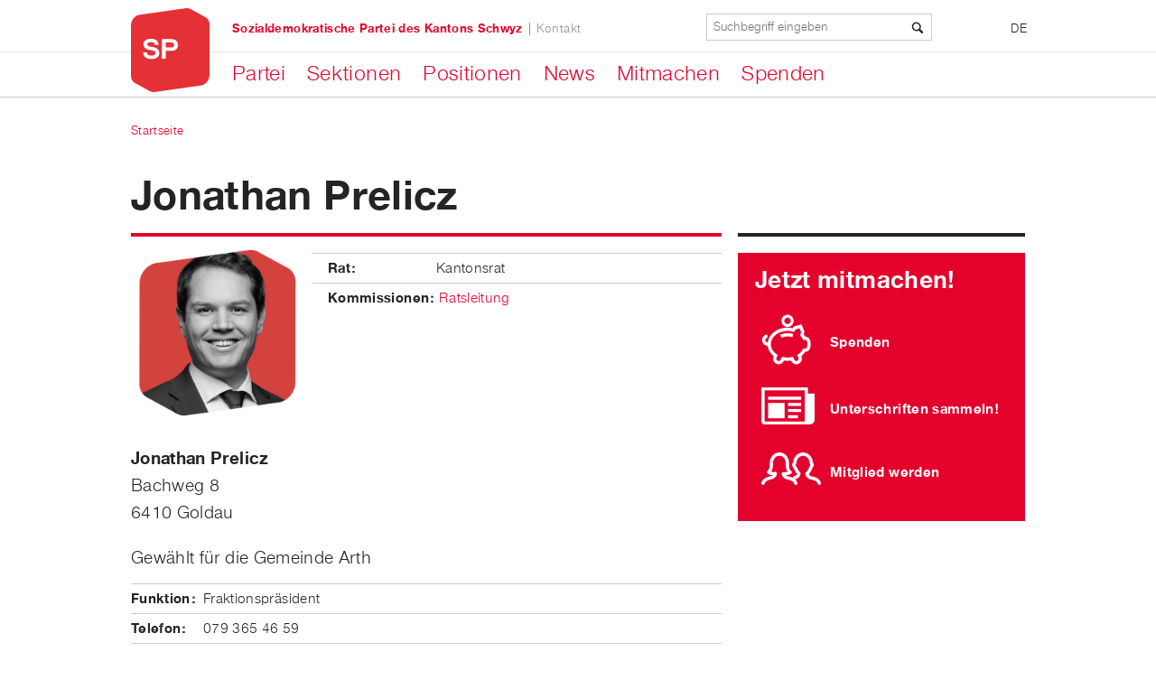

--- FILE ---
content_type: text/html; charset=utf-8
request_url: https://www.spschwyz.ch/person/jonathan-prelicz
body_size: 10873
content:
<!DOCTYPE html>
<!--[if lt IE 9 ]>    <html class="lt-ie9 no-js"  lang="de" dir="ltr"> <![endif]-->
<!--[if gte IE 9]><!--> <html class="no-js"  lang="de" dir="ltr" > <!--<![endif]-->
  <head>
    <meta http-equiv="Content-Type" content="text/html; charset=utf-8" />
<link rel="shortcut icon" href="https://www.spschwyz.ch/sites/all/themes/sp_ps/favicon.ico" />
<meta name="viewport" content="initial-scale=1.0" />
<meta http-equiv="X-UA-Compatible" content="IE=edge" />
<meta name="description" content="Kantonsrat Fraktionspräsident" />
<meta name="generator" content="Drupal 7 (http://drupal.org)" />
<link rel="canonical" href="https://www.spschwyz.ch/person/jonathan-prelicz" />
<link rel="shortlink" href="https://www.spschwyz.ch/node/541" />
<meta property="og:site_name" content="SP Schwyz" />
<meta property="og:type" content="article" />
<meta property="og:url" content="https://www.spschwyz.ch/person/jonathan-prelicz" />
<meta property="og:title" content="Jonathan Prelicz" />
<meta property="og:description" content="Kantonsrat , Fraktionspräsident" />
<meta property="og:image" content="https://www.spschwyz.ch/sites/spschwyz.ch/files/person/bildschirmfoto_2024-01-17_um_01.08.01.png" />
    <title>Jonathan Prelicz | SP Schwyz</title>

    <!--
/**
 * @license
 * MyFonts Webfont Build ID 2812264, 2014-05-15T04:30:01-0400
 *
 * The fonts listed in this notice are subject to the End User License
 * Agreement(s) entered into by the website owner. All other parties are
 * explicitly restricted from using the Licensed Webfonts(s).
 *
 * You may obtain a valid license at the URLs below.
 *
 * Webfont: Nimbus Sans Novus Italic by URW++
 * URL: http://www.myfonts.com/fonts/urw/nimbus-sans-novus/t-regular-italic/
 * Copyright: (URW)++,Copyright 2006 by (URW)++ Design &amp; Development
 *
 * Webfont: Nimbus Sans Novus Regular by URW++
 * URL: http://www.myfonts.com/fonts/urw/nimbus-sans-novus/t-regular/
 * Copyright: Copyright 2010 URW++ Design &amp; Development Hamburg
 *
 * Webfont: Nimbus Sans Novus Bold by URW++
 * URL: http://www.myfonts.com/fonts/urw/nimbus-sans-novus/t-bold/
 * Copyright: Copyright 2010 URW++ Design &amp; Development Hamburg
 *
 *
 * License: http://www.myfonts.com/viewlicense?type=web&buildid=2812264
 * Licensed pageviews: 10,000
 *
 * © 2014 MyFonts Inc
*/

-->
    <link rel="stylesheet" type="text/css" href="/sites/all/themes/sp_ps/MyFontsWebfontsKit/MyFontsWebfontsKit.css">

    <link rel="stylesheet" href="https://www.spschwyz.ch/sites/spschwyz.ch/files/css/css_xE-rWrJf-fncB6ztZfd2huxqgxu4WO-qwma6Xer30m4.css" />
<link rel="stylesheet" href="https://www.spschwyz.ch/sites/spschwyz.ch/files/css/css_EDrSPvXgutMf_R66M_2XPfXudUfByCUWa_OI_lp8wwQ.css" />
<link rel="stylesheet" href="https://www.spschwyz.ch/sites/spschwyz.ch/files/css/css_QEjyl3ypkUEJvDEGTccREwrcKnOBbL_OrNYAyYnNJHQ.css" />
<link rel="stylesheet" href="https://www.spschwyz.ch/sites/spschwyz.ch/files/css/css_csO1G0bsKhxcC1JDYS0nanuv23a8f9atQr_VmGtegHY.css" />
<link rel="stylesheet" href="https://www.spschwyz.ch/sites/spschwyz.ch/files/css/css_tNo7UAQQwhKp5i0xnW6f6A_iVIaO3lppVqGQJ6GYl9k.css" media="print" />
    <script src="https://www.spschwyz.ch/sites/spschwyz.ch/files/js/js_bVpcoZEac9aFRMG23ulvwDYf2A30SX5rpGnD5PkbL2I.js"></script>
<script src="https://www.spschwyz.ch/sites/spschwyz.ch/files/js/js_NJw1tISbavBR-OSEDcO5OApG-EBEY0THmDjvgFFkv0Q.js"></script>
<script src="https://www.spschwyz.ch/sites/spschwyz.ch/files/js/js_TtB22w_HJvIRpZHH0fritRdUsS8KFdIinwLPc32j8rU.js"></script>
<script src="https://www.googletagmanager.com/gtag/js?id=UA-139553341-1"></script>
<script>window.dataLayer = window.dataLayer || [];function gtag(){dataLayer.push(arguments)};gtag("js", new Date());gtag("set", "developer_id.dMDhkMT", true);gtag("config", "UA-139553341-1", {"groups":"default","anonymize_ip":true});</script>
<script src="https://www.spschwyz.ch/sites/spschwyz.ch/files/js/js_PqL1BPxKmrXJCyifmqL64oPZGRiULMxZ5mG8R0qzlrM.js"></script>
<script>jQuery.extend(Drupal.settings, {"basePath":"\/","pathPrefix":"","ajaxPageState":{"theme":"sp_ps","theme_token":"mci-FzcXRqVQ3_7V1RfqBQUpxCGrRvCWwCZ3pJwKu1w","js":{"0":1,"sites\/all\/modules\/contrib\/jquery_update\/replace\/jquery\/1.12\/jquery.min.js":1,"misc\/jquery-extend-3.4.0.js":1,"misc\/jquery-html-prefilter-3.5.0-backport.js":1,"misc\/jquery.once.js":1,"misc\/drupal.js":1,"sites\/all\/libraries\/socialshareprivacy\/jquery.socialshareprivacy.js":1,"sites\/all\/modules\/contrib\/environment_indicator\/tinycon.min.js":1,"sites\/all\/modules\/contrib\/environment_indicator\/environment_indicator.js":1,"sites\/all\/modules\/contrib\/environment_indicator\/color.js":1,"sites\/all\/modules\/custom\/sp_search\/js\/sp_search.js":1,"public:\/\/languages\/de_apOSCWq0WRseYznUfhw7JFLqkVQmeJrRCg0LXwooDSo.js":1,"sites\/all\/modules\/contrib\/fancybox\/fancybox.js":1,"sites\/all\/libraries\/fancybox\/source\/jquery.fancybox.pack.js":1,"sites\/all\/libraries\/fancybox\/lib\/jquery.mousewheel-3.0.6.pack.js":1,"sites\/all\/modules\/google_analytics\/googleanalytics.js":1,"https:\/\/www.googletagmanager.com\/gtag\/js?id=UA-139553341-1":1,"1":1,"sites\/all\/themes\/sp_ps\/scripts\/jquery.waitforimages.js":1,"sites\/all\/themes\/sp_ps\/scripts\/SlickNav\/jquery.slicknav.min.js":1,"sites\/all\/themes\/sp_ps\/scripts\/masonry\/masonry.pkgd.min.js":1,"sites\/all\/themes\/sp_ps\/scripts\/sp_responsive.behaviors.js":1,"sites\/all\/themes\/sp_ps\/scripts\/sp_tablet_viewports.js":1},"css":{"modules\/system\/system.base.css":1,"modules\/system\/system.menus.css":1,"modules\/system\/system.messages.css":1,"modules\/system\/system.theme.css":1,"modules\/comment\/comment.css":1,"sites\/all\/modules\/contrib\/date\/date_api\/date.css":1,"sites\/all\/modules\/contrib\/date\/date_popup\/themes\/datepicker.1.7.css":1,"sites\/all\/modules\/contrib\/environment_indicator\/environment_indicator.css":1,"modules\/field\/theme\/field.css":1,"sites\/all\/modules\/contrib\/mollom\/mollom.css":1,"modules\/node\/node.css":1,"modules\/poll\/poll.css":1,"modules\/user\/user.css":1,"sites\/all\/modules\/contrib\/views\/css\/views.css":1,"sites\/all\/libraries\/socialshareprivacy\/socialshareprivacy\/socialshareprivacy.css":1,"sites\/all\/modules\/contrib\/socialshareprivacy\/css\/overlay_fix.css":1,"sites\/all\/modules\/contrib\/ckeditor\/css\/ckeditor.css":1,"sites\/all\/modules\/contrib\/ctools\/css\/ctools.css":1,"sites\/all\/libraries\/fancybox\/source\/jquery.fancybox.css":1,"sites\/all\/modules\/contrib\/panels\/css\/panels.css":1,"modules\/locale\/locale.css":1,"sites\/all\/modules\/contrib\/panels\/plugins\/layouts\/onecol\/onecol.css":1,"sites\/all\/modules\/contrib\/node_embed\/plugins\/node_embed\/node_embed.css":1,"sites\/all\/themes\/sp_ps\/stylesheets\/style.css":1,"sites\/all\/themes\/sp_ps\/stylesheets\/print.css":1}},"fancybox":{"selectors":[".flexslider ul.slides li a:has(img)"]},"urlIsAjaxTrusted":{"\/person\/jonathan-prelicz":true},"googleanalytics":{"account":["UA-139553341-1"],"trackOutbound":1,"trackMailto":1,"trackDownload":1,"trackDownloadExtensions":"7z|aac|arc|arj|asf|asx|avi|bin|csv|doc(x|m)?|dot(x|m)?|exe|flv|gif|gz|gzip|hqx|jar|jpe?g|js|mp(2|3|4|e?g)|mov(ie)?|msi|msp|pdf|phps|png|ppt(x|m)?|pot(x|m)?|pps(x|m)?|ppam|sld(x|m)?|thmx|qtm?|ra(m|r)?|sea|sit|tar|tgz|torrent|txt|wav|wma|wmv|wpd|xls(x|m|b)?|xlt(x|m)|xlam|xml|z|zip"}});</script>



  </head>
  <body class="html not-front not-logged-in no-sidebars page-node page-node- page-node-541 node-type-person i18n-de" >
    <div id="skip-link">
      <a href="#main" class="element-invisible element-focusable" role="link">Direkt zum Inhalt</a>
    </div>
        
<div class="main-wrapper">

  <header id="header" role="banner" class="fixed">

    <div class="top-header">

      <div class="header-menu">
        <div class="header-menu-inner">

                      <div class="brand">
              <a href="/" title="Startseite" rel="home" id="logo">
                <img src="https://www.spschwyz.ch/sites/all/themes/sp_ps/logo.png" alt="Startseite"/>
              </a>
            </div>
          
                        <div id="block-locale-language" class="block block-locale">

        <div class="content">
    <ul class="language-switcher-locale-url"><li class="de first last active"><a href="/person/jonathan-prelicz" class="language-link active" xml:lang="de">DE</a></li>
</ul>
      </div>
</div>
<div id="block-sp-search-form" class="block block-sp-search">

    
  <div class="content">
    <span class="icon-search"></span><form action="/person/jonathan-prelicz" method="post" id="sp-search-block-search-form" accept-charset="UTF-8"><div><div class="form-item form-type-textfield form-item-keyword">
 <input placeholder="Suchbegriff eingeben" type="text" id="edit-keyword" name="keyword" value="" size="60" maxlength="255" class="form-text" />
</div>
<div class="button-wrapper"><input type="submit" id="edit-submit" name="op" value="Suche" class="form-submit" /></div><input type="hidden" name="form_build_id" value="form-2tL5CRicb2M-13iPbqQpDy5IRcUtRJsMtN89fqfswqQ" />
<input type="hidden" name="form_id" value="sp_search_block_search_form" />
</div></form>  </div>
</div>
<div id="block-sp-base-navigation" class="block block-sp-base">

    
  <div class="content">
    <div class="menu-block-wrapper menu-block-navigation menu-name-main-menu parent-mlid-0 menu-level-0">
  <ul class="menu"><li class="first expanded menu-mlid-3806"><a href="/no_active_menu_item_found/partei" title="">Partei</a><ul class="menu"><li class="first leaf menu-mlid-3807"><a href="/persons/overview/geschaeftsleitung" title="">Geschäftsleitung</a></li>
<li class="leaf menu-mlid-3808"><a href="/persons/overview/kantonsraetinnen" title="">Kantonsrät:innen</a></li>
<li class="leaf menu-mlid-3809"><a href="/navigation-taxonomy/juso" title="">JUSO</a></li>
<li class="leaf menu-mlid-3810"><a href="/sp-frauen-kanton-schwyz" title="">SP Frauen</a></li>
<li class="leaf menu-mlid-3369"><a href="/sp-60" title="">SP60+</a></li>
<li class="leaf menu-mlid-3803"><a href="/news/statuten">Statuten</a></li>
<li class="leaf menu-mlid-3812"><a href="/sp-migrantinnen">SP Migrant:innen</a></li>
<li class="last leaf menu-mlid-3833"><a href="/partei/sp-reformplattform">SP-Reformplattform</a></li>
</ul></li>
<li class="expanded menu-mlid-3273"><a href="/unsere-sektionen">Sektionen</a><ul class="menu"><li class="first leaf menu-mlid-3405"><a href="/sektionen/sp-arth-goldau">Arth-Goldau</a></li>
<li class="leaf menu-mlid-3407"><a href="/sektionen/sp-einsiedeln">Einsiedeln</a></li>
<li class="leaf menu-mlid-3411"><a href="/sektionen/sp-feusisberg">Feusisberg</a></li>
<li class="leaf menu-mlid-3413"><a href="/sektionen/sp-freienbach">Freienbach</a></li>
<li class="leaf menu-mlid-3415"><a href="/sektionen/sp-galgenen">Galgenen</a></li>
<li class="leaf menu-mlid-3610"><a href="/no_active_menu_item_found/sp-gersau">Gersau</a></li>
<li class="leaf menu-mlid-3435"><a href="/sektionen/sp-ingenbohl-brunnen">Ingenbohl-Brunnen</a></li>
<li class="leaf menu-mlid-3403"><a href="/sektionen/sp-und-unabhaengige-kuessnacht">Küssnacht</a></li>
<li class="leaf menu-mlid-3433"><a href="/sektionen/sp-lachen-altendorf" target="_blank">Lachen-Altendorf</a></li>
<li class="leaf menu-mlid-3431"><a href="/sektionen/sp-reichenburg">Reichenburg</a></li>
<li class="leaf menu-mlid-3622"><a href="/sektionen/sp-rothenthurm-sattel" title="Rotenthurm-Sattel">Rothenthurm-Sattel</a></li>
<li class="leaf menu-mlid-3409"><a href="/sektionen/sp-schwyz">Schwyz</a></li>
<li class="leaf menu-mlid-3427"><a href="/sektionen/sp-siebnen-schuebelbach-buttikon">Siebnen-Schübelbach-Buttikon</a></li>
<li class="leaf menu-mlid-3425"><a href="/sektionen/sp-steinen">Steinen</a></li>
<li class="leaf menu-mlid-3423"><a href="/partei/sektionen/sp-tuggen">Tuggen</a></li>
<li class="leaf menu-mlid-3421"><a href="/sektionen/sp-wangen">Wangen</a></li>
<li class="leaf menu-mlid-3605"><a href="/sektionen/sp-wollerau">Wollerau</a></li>
<li class="leaf menu-mlid-3623"><a href="/sektionen/sp-bezirk-march">Bezirk March</a></li>
<li class="last leaf menu-mlid-3624"><a href="/partei/sektionen/sp-bezirk-hoefe">Bezirk Höfe</a></li>
</ul></li>
<li class="expanded menu-mlid-3247"><a href="/overview/content/1329/all" title="">Positionen</a><ul class="menu"><li class="first leaf menu-mlid-3815"><a href="/positionen/bildung">Bildung</a></li>
<li class="leaf menu-mlid-3816"><a href="/positionen/energie">Energie</a></li>
<li class="leaf menu-mlid-3817"><a href="/positionen/familie">Familie</a></li>
<li class="leaf menu-mlid-3818"><a href="/positionen/gesundheit">Gesundheit</a></li>
<li class="leaf menu-mlid-3819"><a href="/positionen/gleichstellung">Gleichstellung</a></li>
<li class="leaf menu-mlid-3820"><a href="/positionen/inklusion-und-partizipation">Inklusion und Partizipation</a></li>
<li class="leaf menu-mlid-3317"><a href="/overview_grouped_by_year/content/2169/all" title="">Initiativen</a></li>
<li class="leaf menu-mlid-3821"><a href="/positionen/jugend">Jugend</a></li>
<li class="leaf menu-mlid-3822"><a href="/positionen/kultur">Kultur</a></li>
<li class="leaf menu-mlid-3823"><a href="/positionen/migration">Migration</a></li>
<li class="leaf menu-mlid-3824"><a href="/positionen/natur-und-umwelt">Natur und Umwelt</a></li>
<li class="leaf menu-mlid-3825"><a href="/positionen/oeffentlicher-raum">Öffentlicher Raum</a></li>
<li class="leaf menu-mlid-3826"><a href="/positionen/oeffentliche-verwaltung">Öffentliche Verwaltung</a></li>
<li class="leaf menu-mlid-3311"><a href="/positionen/parlamentarische-vorstoesse">Parlamentarische Vorstösse</a></li>
<li class="leaf menu-mlid-3827"><a href="/positionen/steuern-und-finanzen">Steuern und Finanzen</a></li>
<li class="leaf menu-mlid-3828"><a href="/positionen/verkehr">Verkehr</a></li>
<li class="leaf menu-mlid-3313"><a href="/positionen/vernehmlassungen">Vernehmlassungen</a></li>
<li class="leaf menu-mlid-3829"><a href="/positionen/wirtschaft">Wirtschaft</a></li>
<li class="last leaf menu-mlid-3830"><a href="/positionen/wohnen">Wohnen</a></li>
</ul></li>
<li class="expanded menu-mlid-3249"><a href="/node/45/" title="">News</a><ul class="menu"><li class="first leaf menu-mlid-3309"><a href="/medienmitteilungen" title="">Medienmitteilungen</a></li>
<li class="last leaf menu-mlid-3790"><a href="/news/vorberichte-kantonsrat">Vorberichte Kantonsrat</a></li>
</ul></li>
<li class="expanded menu-mlid-3251"><a href="/overview/content/1239/all" title="">Mitmachen</a><ul class="menu"><li class="first leaf menu-mlid-3327"><a href="/kampagnen/abstimmungen-vom-14-juni/werden-sie-mitglied-der-sp">Mitglied werden</a></li>
<li class="last leaf menu-mlid-3333"><a href="/events/2213" title="">Agenda</a></li>
</ul></li>
<li class="last leaf menu-mlid-3774"><a href="/spenden">Spenden</a></li>
</ul></div>
  </div>
</div>
<div id="block-menu-menu-topmenu" class="block block-menu">

    
  <div class="content">
    <ul class="menu"><li class="first leaf"><a href="http://spschwyz.ch" title="">Sozialdemokratische Partei des Kantons Schwyz</a></li>
<li class="last leaf"><a href="/node/13/" title="">Kontakt</a></li>
</ul>  </div>
</div>
          
        </div>

      </div>

    </div>


  </header>

      <div id="breadcrumb"><h2 class="element-invisible">Sie sind hier</h2><div class="breadcrumb"><a href="/">Startseite</a></div></div>
  
  
      <div class="main-prefix clearfix">
      <div class="main-prefix-inner">
          <h1 id="page-title" class="title">
  Jonathan Prelicz</h1>      </div>
    </div>
  
      <main id="main" role="main">
              <div class="tabs"></div>        <div id="block-system-main" class="block block-system">

    
  <div class="content">
    <div  role="article" class="ds-1col node node-person view-mode-full clearfix">

  
  <div class="image sp_mask"><img src="https://www.spschwyz.ch/sites/spschwyz.ch/files/styles/person_full/public/person/bildschirmfoto_2024-01-17_um_01.08.01.png?itok=3wYDaj3e" width="320" height="320" alt="" /></div><div class="field field-name-field-person-council field-type-taxonomy-term-reference field-label-above"><div class="field-label">Rat:&nbsp;</div><div class="field-items"><div class="field-item even">Kantonsrat</div></div></div><div class="field field-name-field-person-committees field-type-taxonomy-term-reference field-label-above"><div class="field-label">Kommissionen:&nbsp;</div><div class="field-items"><div class="field-item even"><a href="https://www.sz.ch/behoerden/kantonsrat/ratsleitung.html/8756-8758-8799-9147" target="_blank">Ratsleitung</a></div></div></div><div class="field field-name-field-person-cv field-type-text-long field-label-hidden"><div class="field-items"><div class="field-item even"><p><strong>Jonathan Prelicz</strong><br />
Bachweg 8<br />
6410 Goldau</p>

<p>Gewählt für die Gemeinde Arth</p>
</div></div></div><div class="field field-name-field-person-roles field-type-taxonomy-term-reference field-label-above"><div class="field-label">Funktion:&nbsp;</div><div class="field-items"><div class="field-item even">Fraktionspräsident</div></div></div><div class="field field-name-field-person-phone field-type-text field-label-above"><div class="field-label">Telefon:&nbsp;</div><div class="field-items"><div class="field-item even">079 365 46 59</div></div></div><div class="field field-name-field-person-email field-type-email field-label-above"><div class="field-label">E-Mail:&nbsp;</div><div class="field-items"><div class="field-item even">  <span id="7fcabfe4911afec8b5b8fd80ef54fc7b1cfad1d3"></span>
<script type="text/javascript"> <!--
  document.getElementById('7fcabfe4911afec8b5b8fd80ef54fc7b1cfad1d3').innerHTML = '<a href="&#109;&#97;&#105;&#108;&#116;&#111;&#58;&#106;&#111;&#110;&#97;&#116;&#104;&#97;&#110;&#112;&#114;&#101;&#108;&#105;&#99;&#122;&#64;&#103;&#109;&#97;&#105;&#108;&#46;&#99;&#111;&#109;">&#106;&#111;&#110;&#97;&#116;&#104;&#97;&#110;&#112;&#114;&#101;&#108;&#105;&#99;&#122;&#64;&#103;&#109;&#97;&#105;&#108;&#46;&#99;&#111;&#109;</a>';
// --> </script></div></div></div><div class="field field-name-field-person-website field-type-link-field field-label-above"><div class="field-label">Webseite:&nbsp;</div><div class="field-items"><div class="field-item even"><a href="http://www.jonathanprelicz.ch" target="_blank">www.jonathanprelicz.ch</a></div></div></div><div class="field field-name-field-socialshareprivacy field-type-ssp-placeholder field-label-hidden"><div class="field-items"><div class="field-item even"><div id="field_socialshareprivacy-541" class="ssp_wrapper">&nbsp;</div></div></div></div></div>

  </div>
</div>

              <aside class="sidebar">  <div id="block-panels-mini-right-column-global-de" class="block block-panels-mini">

    
  <div class="content">
    <div class="panel-display panel-1col clearfix" id="mini-panel-right_column_global_de">
  <div class="panel-panel panel-col">
    <div><div class="panel-pane pane-node redbox"  >
  
      
  
  <div class="pane-content">
    <div  role="article" class="ds-1col node node-teaser view-mode-teaser_box clearfix">

  
  <div class="field field-name-title field-type-ds field-label-hidden"><div class="field-items"><div class="field-item even"><h2 class="title">Jetzt mitmachen!</h2></div></div></div><div class="teaser"><table border="0" cellpadding="0" cellspacing="0" style="height: 60px; width: 100%;">
	<tbody>
		<tr>
			<td style="height: 70px;"><a href="/node/737/"><img alt="Spenden" class="image-teaser_box
icon" src="/sites/default/files/styles/teaser_box/public/teaser/icon_spenden.png?itok=MjogXJ-1" style="width: 69px; height: 70px;" title="Spenden" /></a></td>
			<td style="height: 70px;">
			<h4><a href="/node/737/">Spenden</a></h4>
			</td>
		</tr>
		<tr>
			<td style="height: 70px;"><a href="/node/73/"><img alt="Newsletter abonnieren" class="image-
teaser_box icon" src="/sites/default/files/styles/teaser_box/public/teaser/icon_newsletter.png?itok=CtV_phbJ" style="width: 73px; height: 55px;" title="Newsletter abonnieren" /></a></td>
			<td style="height: 70px;">
			<h4><a href="/node/73/">Unterschriften sammeln!</a></h4>
			</td>
		</tr>
		<tr>
			<td style="height: 70px;"><a href="/node/67/"><img alt="Mitglied" class="image-teaser_box
icon" src="/sites/default/files/styles/teaser_box/public/teaser/icon_member.png?itok=aiHmpZFg" style="width: 80px; height: 50px;" title="Mitglied" /></a></td>
			<td style="height: 70px;">
			<h4><a href="/kampagnen/abstimmungen-vom-14-juni/werden-sie-mitglied-der-sp">Mitglied werden</a></h4>
			</td>
		</tr>
	</tbody>
</table>
</div></div>

  </div>

  
  </div>
</div>
  </div>
</div>
  </div>
</div>
</aside>
      
    </main>
  

  

      <footer id="footer" role="contentinfo" class="clearfix">
      <div class="footer-inner">
          <div id="block-menu-menu-footermenuservices" class="block block-menu">

    
  <div class="content">
    <ul class="menu"><li class="first leaf"><a href="/node/13/" title="">Kontakt</a></li>
<li class="last leaf"><a href="https://www.sp-ps.ch/de/partei/wir-sind-die-sp/datenschutz-policy" title="" target="_blank">Datenschutz</a></li>
</ul>  </div>
</div>
<div id="block-menu-menu-footermenuorgane" class="block block-menu">

    
  <div class="content">
    <ul class="menu"><li class="first leaf"><a href="http://www.spschweiz.ch/" title="" target="_blank">SP Schweiz</a></li>
<li class="leaf"><a href="http://juso-schwyz.ch/" title="" target="_blank">JUSO Schwyz</a></li>
<li class="leaf"><a href="https://www.spschwyz.ch/sp-frauen-kanton-schwyz" title="">SP Frauen Kanton Schwyz</a></li>
<li class="last leaf"><a href="https://spschwyz.ch/partei/sektionen/sp60-kanton-schwyz" title="" target="_blank">SP60+ Schwyz</a></li>
</ul>  </div>
</div>
<div id="block-menu-menu-footermenusocialmedia" class="block block-menu">

    
  <div class="content">
    <ul class="menu"><li class="first leaf"><a href="http://www.sp-ps.ch/de/overview/content/26/all/rss" title="RSS abonnieren" target="_blank">RSS abonnieren</a></li>
<li class="leaf"><a href="https://de-de.facebook.com/pages/SP-Kanton-Schwyz/121446461263308" title="Facebook" target="_blank">Facebook</a></li>
<li class="last leaf"><a href="https://www.instagram.com/sp_schwyz/?hl=de" title="Instagramm">Instagramm</a></li>
</ul>  </div>
</div>
<div id="block-block-1" class="block block-block">

    <h2>Kantonalparteien</h2>
  
  <div class="content">
    <title></title>
<style type="text/css">#switzerland_map
{
	align: right
	margin: 0 -8px;
	width:225px;
	height:143px;
	overflow: hidden;
	background: url("/sites/default/files/imagemap/switzerland_map.png") no-repeat left top;
}
#switzerland_map img,
#switzerland_map a img
{
	border: medium none;
}
</style>
<script type="text/javascript">
		function setMapBg( y, x ) {
			map=document.getElementById("switzerland_map");
			pos_x = -x * 225;
			pos_y = -y * 143;
			map.style.backgroundPosition=pos_x+'px '+pos_y+'px';
			
		};
	</script>
<div class="box">
<div class="box-design">
<div class="box-content">
<div id="switzerland_map"><img alt="" height="143" src="/sites/default/files/imagemap/1x1.gif" usemap="#sw_map" width="225" /><map name="sw_map"><!--Aargau--><area alt="" coords="89,19, 94,15, 97,18, 105,18, 111,14, 114,13, 117,16, 119,17, 121,16, 122,18, 119,21, 119,24, 121,29, 120,31, 123,35, 121,38, 121,48, 119,48, 117,43, 116,38, 113,38, 111,42, 110,42, 106,40, 104,41, 102,40, 101,38, 98,41, 94,41, 93,38, 96,34, 101,34, 103,31, 94,19, 91,21" href="http://www.sp-aargau.ch/" onmouseout="setMapBg(0,0)" onmouseover="setMapBg(0,1)" shape="poly" target="_blank" /> <!-- Appenzel --> <area alt="" coords="158,33, 161,29, 166,29, 167,28, 169,28, 172,25, 174,25, 175,23, 178,25, 180,25, 178,29, 174,29, 174,31, 174,32, 174,36, 170,41, 164,39, 160,39, 160,33" href="http://www.sp-ar.ch/" onmouseout="setMapBg(0,0)" onmouseover="setMapBg(0,2)" shape="poly" target="_blank" /> <!--Basel-Landschaft--> <area alt="" coords="79,17, 81,20, 85,19, 90,19, 91,21, 93,19, 95,19, 97,24, 99,24, 99,29, 96,29, 92,32, 92,34, 90,34, 89,32, 84,32, 84,29, 88,24, 87,23, 83,23, 83,25, 81,26, 79,25, 79,22, 78,22, 77,21, 78,20, 77,19" href="http://www.sp-bl.ch/" onmouseout="setMapBg(0,0)" onmouseover="setMapBg(1,0)" shape="poly" target="_blank" /> <!--Basel-Stadt--> <area alt="" coords="78,18, 80,16, 83,16, 84,14, 87,16, 85,17, 84,18, 85,20, 80,20" href="http://www.sp-bs.ch/" onmouseout="setMapBg(0,0)" onmouseover="setMapBg(1,1)" shape="poly" target="_blank" /> <!--Bern--> <area alt="" coords="81,38, 86,36, 89,39, 94,39, 96,45, 96,54, 100,58, 100,60, 96,67, 100,73, 106,72, 109,74, 116,74, 117,73, 119,73, 125,73, 126,80, 122,82, 121,84, 120,85, 120,88, 114,92, 110,93, 104,90, 102,90, 98,95, 94,96, 88,100, 84,99, 83,98, 82,101, 80,101, 79,102, 77,104, 73,102, 68,106, 66,103, 64,107, 62,106, 63,103, 62,98, 64,97, 65,90, 66,88, 68,88, 68,82, 71,82, 71,80, 67,78, 67,72, 68,68, 70,68, 70,66, 64,65, 63,65, 63,60, 64,58, 62,58, 61,60, 54,60, 53,57, 55,55, 57,51, 54,50, 49,50, 47,52, 46,50, 47,49, 47,47, 46,46, 49,46, 51,44, 53,44, 55,42, 55,40, 60,40, 60,36, 64,36, 64,37, 69,36, 72,34, 76,35, 80,35, 80,38, 71,43, 73,45, 75,43, 77,46, 74,50, 75,51, 80,46, 82,46, 84,47, 85,45, 81,39" href="http://www.sp-be.ch/" onmouseout="setMapBg(0,0)" onmouseover="setMapBg(1,2)" shape="poly" target="_blank" /> <!--Fribourg--> <area alt="" coords="55,59, 60,59, 63,57, 64,58, 63,61, 63,65, 70,65, 71,68, 67,71, 67,77, 71,80, 71,84, 68,84, 68,88, 66,88, 64,91, 61,91, 58,94, 56,94, 53,98, 51,98, 51,94, 49,94, 48,92, 45,94, 43,91, 47,90, 46,88, 42,88, 42,84, 44,82, 46,81, 49,77, 47,76, 45,77, 41,78, 41,76, 46,75,49,74, 47,73, 43,73,41,71, 41,69, 46,65, 49,67, 49,70, 48,70, 49,72, 50,73, 52,69, 51,67, 48,64, 49,61, 51,62, 54,67, 56,67, 57,65, 56,63, 55,61" href="http://www.ps-fr.ch/" onmouseout="setMapBg(0,0)" onmouseover="setMapBg(2,0)" shape="poly" target="_blank" /> <!--Geneve--> <area alt="" coords="0,114, 3,111, 7,111, 8,109, 7,107, 9,106, 11,107, 14,106, 11,103, 11,102, 13,102, 13,104, 15,107, 15,110, 17,110, 17,112, 9,118, 2,118, 2,116" href="http://www.ps-ge.ch/" onmouseout="setMapBg(0,0)" onmouseover="setMapBg(2,1)" shape="poly" target="_blank" /> <!--Glarus--> <area alt="" coords="150,45, 153,48, 158,48, 160,50, 160,53, 158,55, 158,56, 161,55, 162,57, 162,61, 164,63, 159,67, 157,67, 156,68, 154,67, 153,68, 153,70, 151,72, 148,73, 145,71, 144,69, 147,67, 148,64, 148,60, 145,57, 145,55, 148,53, 151,45" href="http://www.spglarus.ch/" onmouseout="setMapBg(0,0)" onmouseover="setMapBg(2,2)" shape="poly" target="_blank" /> <!--Graubunden--> <area alt="" coords="134,80, 139,76, 141,77, 142,73, 145,70, 147,72, 152,70, 152,66, 154,66, 157,67, 162,64, 172,66, 176,58, 173,53, 185,53, 194,56, 194,62, 200,64, 205,68, 207,68, 211,66, 211,63, 215,62, 217,57, 220,57, 223,61, 223,63, 223,70, 221,71, 222,74, 220,79, 220,82, 225,82,225,84, 223,90, 216,89,213,86, 212,83, 208,84, 202,90, 203,97, 205,99, 208,98, 209,100, 206,104, 210,109, 208,113, 204,113, 203,110, 201,107, 199,102, 194,102, 190,105, 187,104, 187,108, 178,108, 175,103, 174,101, 174,94, 173,94, 171,95, 168,93, 166,93, 164,98, 165,104, 165,107, 163,113, 160,117, 155,114, 154,109, 156,103, 156,96, 152,94, 152,91,153,88, 152,86, 149,85, 146,86, 145,88, 141,89, 138,89, 135,88, 134,85, 133,84, 135,83" href="http://www.sp-gr.ch/" onmouseout="setMapBg(0,0)" onmouseover="setMapBg(3,0)" shape="poly" target="_blank" /> <!--Jura--> <area alt="" coords="55,22, 58,22, 58,21, 60,21, 60,22, 63,22, 63,26, 70,26, 73,28, 75,28, 73,25, 75,23, 77,25, 83,25, 83,27, 78,31, 81,32, 81,34, 77,37, 75,36, 70,36, 68,38, 63,38, 62,37, 61,39, 61,41, 56,41, 56,43, 53,45, 51,45, 49,47, 44,45, 50,40, 50,36, 53,36, 53,34, 55,34, 55,32, 47,32, 47,30, 50,26, 53,24, 52,24, 52,21, 54,20" href="http://www.psju.ch/" onmouseout="setMapBg(0,0)" onmouseover="setMapBg(3,1)" shape="poly" target="_blank" /> <!--Luzern--> <area alt="" coords="114,37, 117,41, 118,47, 120,48, 122,48, 123,50, 121,53, 121,54, 124,54, 127,57, 125,59, 123,58, 113,58, 111,61, 107,65, 105,65, 105,69, 104,69, 104,71, 105,72, 103,74, 100,75, 95,68, 95,63, 97,63, 99,59, 98,58, 96,56, 95,53, 96,51, 96,47, 93,42, 94,41, 99,41, 100,38,102,38, 102,41, 104,41,106,39, 109,41, 110,43, 112,41, 113,37" href="http://www.sp-luzern.ch/" onmouseout="setMapBg(0,0)" onmouseover="setMapBg(3,2)" shape="poly" target="_blank" /> <!--Neuchatel--> <area alt="" coords="38,51, 45,45, 48,48, 47,50, 48,51, 51,49, 54,49, 57,52, 56,55, 53,57, 53,59, 42,68, 40,66, 39,62, 34,66, 32,66, 29,68, 26,68, 26,65, 25,62, 27,60, 31,59, 38,55" href="http://www.psn.ch/" onmouseout="setMapBg(0,0)" onmouseover="setMapBg(4,0)" shape="poly" target="_blank" /> <!--Nidwalden--> <area alt="" coords="121,58, 122,58, 123,56, 124,58, 126,60, 128,60, 129,59, 129,62, 124,65, 125,68, 123,69, 121,67, 120,69, 120,71, 122,73, 122,75, 118,72, 118,64, 116,63, 117,61, 116,60, 114,60, 113,61, 112,59, 114,58, 119,58, 119,57, 120,57, 120,58, 122,58" href="http://www.spnw.ch/" onmouseout="setMapBg(0,0)" onmouseover="setMapBg(4,1)" shape="poly" target="_blank" /> <!--Obwalden--> <area alt="" coords="115,59, 117,61, 116,62, 117,64, 118,64, 118,68, 120,68, 122,67, 126,69, 125,71, 125,73, 126,74, 123,75, 120,72, 120,70, 118,70, 118,72, 119,73, 115,77, 114,75, 110,75, 109,76, 106,74, 103,74, 105,71, 103,70, 104,69, 105,67, 105,65, 108,65, 109,61, 109,60, 113,60" href="http://www.sp-obwalden.ch/" onmouseout="setMapBg(0,0)" onmouseover="setMapBg(4,2)" shape="poly" target="_blank" /> <!--Sankt-Gallen--> <area alt="" coords="183,29, 180,32, 174,43, 176,49, 175,52, 173,52, 177,58, 174,63, 174,66, 173,67, 168,65, 163,65, 162,56, 161,55, 158,56, 157,54, 160,52, 159,49, 152,47, 152,45, 149,45, 148,42, 140,43, 140,40, 146,38, 149,34, 147,31, 152,25, 151,23, 152,21, 154,23, 157,22, 160,23,164,23, 165,20, 165,19,167,20, 168,22, 171,20, 174,23, 177,21, 180,24, 182,24" href="http://www.sp-sg.ch/" onmouseout="setMapBg(0,0)" onmouseover="setMapBg(5,0)" shape="poly" target="_blank" /> <!--Schaffhausen--> <area alt="" coords="128,0, 132,0, 132,3, 134,0, 137,3, 137,6, 141,5, 144,7, 144,11, 143,11, 139,8, 137,8, 135,9, 133,8, 131,10, 128,10, 127,13, 130,15, 129,18, 125,16, 126,13, 126,12, 123,11, 121,9, 121,7, 126,2, 128,2" href="http://sp-schaffhausen.ch/WordPress/" onmouseout="setMapBg(0,0)" onmouseover="setMapBg(5,1)" shape="poly" target="_blank" /> <!--Schwyz--> <area alt="" coords="147,42, 150,46, 149,53, 146,56, 148,61, 148,64, 143,66, 142,63, 138,63, 135,64, 135,63, 131,61, 131,58, 128,59, 126,60, 124,58, 126,57, 124,54, 121,55, 120,53, 124,49, 126,51, 132,52, 135,49, 135,46, 134,45, 137,42" href="http://www.spschwyz.ch/" onmouseout="setMapBg(0,0)" onmouseover="setMapBg(5,2)" shape="poly" target="_blank" /> <!--Solothurn--> <area alt="" coords="85,30, 90,33, 97,29, 100,28, 99,25, 100,25, 101,28, 104,30, 102,35, 97,34, 92,40, 88,40, 86,37, 82,38, 82,40, 87,47, 85,48, 81,47, 80,46, 76,51, 76,54, 74,53, 74,51, 71,52, 71,49, 76,46, 76,45, 72,46, 70,42, 81,34, 79,33, 75,31, 71,27, 74,25, 74,21, 79,22, 79,25,75,26, 75,28, 78,30, 82,27,83,23, 87,23, 87,25, 85,28, 84,29" href="http://www.sp-so.ch/" onmouseout="setMapBg(0,0)" onmouseover="setMapBg(6,0)" shape="poly" target="_blank" /> <!--Thurgau--> <area alt="" coords="157,10, 164,10, 176,17, 177,18, 178,22, 175,23, 171,21, 169,24, 166,20, 164,20, 165,23, 161,24, 158,22, 155,23, 152,22, 150,24, 152,24, 152,26, 150,27, 148,31, 145,29, 146,27, 144,24, 144,22, 144,20, 141,16, 138,15, 138,13, 140,13, 141,11, 139,11, 137,12, 134,11,134,9, 137,7, 139,8, 142,9,145,11, 147,11, 151,8, 154,8" href="http://www.spthurgau.ch/" onmouseout="setMapBg(0,0)" onmouseover="setMapBg(6,1)" shape="poly" target="_blank" /> <!--Ticino--> <area alt="" coords="156,96, 156,105, 154,107, 155,113, 159,117, 156,121, 155,125, 153,126, 152,128, 153,129, 151,131, 153,135, 156,136, 155,138, 153,143, 148,141, 148,137, 145,133, 141,130, 141,128, 144,126, 143,123, 134,122, 127,114, 125,114, 123,111, 123,107, 125,103, 124,98, 120,97,120,94, 123,94, 126,91,127,88, 132,88, 134,89, 135,87, 140,88, 142,90, 146,85, 148,84, 153,86, 153,89, 151,90, 152,93, 153,95" href="http://www.ps-ticino.ch/" onmouseout="setMapBg(0,0)" onmouseover="setMapBg(6,2)" shape="poly" target="_blank" /> <!--Uri--> <area alt="" coords="130,58, 131,62, 135,62, 137,64, 138,62, 141,62, 143,66, 146,64, 148,65, 148,66, 145,69, 145,72, 142,73, 141,77, 139,77, 137,80, 135,80, 135,82, 134,83, 134,85, 135,85, 135,88, 133,90, 130,88, 128,88, 127,89, 127,92, 124,92, 122,89, 121,87, 122,86, 122,82, 120,82,121,80, 124,80, 124,78,122,77, 123,74, 125,74, 125,70, 126,69, 124,68, 124,64, 127,64, 129,62, 129,59" href="http://www.sp-uri.ch/Aktuell.asp" onmouseout="setMapBg(0,0)" onmouseover="setMapBg(7,0)" shape="poly" target="_blank" /> <!-- Bas Valais --> <area alt="" coords="86,99, 86,133, 83,132, 79,131, 72,136, 66,136, 61,138, 56,138, 51,130, 48,124, 46,126, 45,126, 46,120, 41,119, 41,115, 44,111, 44,108, 40,104, 43,100, 46,101, 47,105, 49,105, 48,108, 53,114, 54,116, 62,109, 62,106, 64,106, 66,103, 68,103, 68,105, 70,105, 72,102,76,102, 77,103, 79,102,78,100, 82,100, 83,98" href="http://www.psvr.ch/" onmouseout="setMapBg(0,0)" onmouseover="setMapBg(7,1)" shape="poly" target="_blank" /> <!-- Haut Valais --> <area alt="" coords="87,100, 93,96, 96,96, 100,93, 100,91, 103,89, 111,92, 115,92, 119,88, 119,85, 121,83, 122,89, 123,91, 125,91, 125,93, 123,95, 121,95, 121,97, 116,100, 117,101, 111,109, 108,109, 106,111, 109,114, 109,120, 106,123, 104,123, 103,123, 103,128, 101,130, 97,130, 95,132,95,136, 92,136, 90,135,87,135" href="http://www.spoberwallis.ch/" onmouseout="setMapBg(0,0)" onmouseover="setMapBg(7,2)" shape="poly" target="_blank" /> <!--Vaud--> <area alt="" coords="39,62, 42,73, 48,73, 48,70, 49,68, 46,65, 47,63, 54,58, 57,65, 54,69, 50,62, 48,64, 53,69, 50,75, 46,82, 43,83, 43,87, 47,88, 47,89, 44,91, 45,93, 47,92, 51,94, 52,97, 55,94, 59,93, 62,90, 65,91, 65,93, 62,99, 62,103, 64,104, 63,107, 61,108, 62,110, 53,117, 46,102,43,100, 40,98, 35,96,29,96, 26,97, 23,100, 18,100, 14,104, 13,107, 11,108, 8,105, 11,101, 6,98, 6,94, 10,88, 9,87, 10,85, 17,78, 20,78, 24,75, 26,72, 24,71, 26,67, 29,67, 32,65, 35,65, 37,62" href="http://www.ps-vd.ch/" onmouseout="setMapBg(0,0)" onmouseover="setMapBg(8,0)" shape="poly" target="_blank" /> <!--Zug--> <area alt="" coords="129,42, 133,46, 137,46, 133,51, 130,53, 126,51, 125,50, 122,50, 121,48, 121,45, 120,44, 121,41, 124,42, 126,43, 128,42" href="http://www.sp-zug.ch/" onmouseout="setMapBg(0,0)" onmouseover="setMapBg(8,1)" shape="poly" target="_blank" /> <!--Zurich--> <area alt="" coords="138,14, 143,17, 142,19, 145,20, 145,22, 145,26, 146,30, 150,33, 149,36, 146,40, 142,40, 139,43, 135,45, 135,47, 134,47, 128,42, 125,43, 122,42, 121,39, 121,37, 123,35, 121,35, 121,32, 119,31, 120,30, 121,28, 120,25, 118,24, 118,20, 122,17, 126,16, 129,18, 131,14,130,12, 132,8, 135,8, 135,11,137,12, 140,10, 142,12, 142,13" href="http://www.spzuerich.ch/" onmouseout="setMapBg(0,0)" onmouseover="setMapBg(8,2)" shape="poly" target="_blank" /></map></div>
<!--switzerland_map-->

<div id="map_selection">&nbsp;</div>
<!--map_selection-->

<div class="clear">&nbsp;</div>
</div>
</div>
</div>
  </div>
</div>
<div id="block-block-3" class="block block-block">

    
  <div class="content">
    <p align="center"><a href="http://www.sp-ps.ch/de/node/3311/">Impressum</a> | © Copyright 2021 SP Schweiz | realisiert von <a href="http://www.previon.ch" target="_blank">Previon+</a></p>
  </div>
</div>
      </div>
    </footer>
  
</div>
    <script>(function ($) { jQuery(document).ready(function () { if(jQuery("#field_socialshareprivacy-541").length > 0){ jQuery("#field_socialshareprivacy-541").socialSharePrivacy({
          services : {
              facebook : {
                  'status' : 'on',
                  'perma_option' : 'on',
                  'lang_path' : '/sites/all/libraries/socialshareprivacy/socialshareprivacy/lang/',
                  'language'       : 'de',
                  'referrer_track' : '','dummy_img' : '/sites/all/modules/contrib/socialshareprivacy/images/dummy_facebook.png',
               'action' : 'share','sharer' : {
                      'status'    : 'on',
                      'dummy_img' : '/sites/all/libraries/socialshareprivacy/socialshareprivacy/images/dummy_facebook_share_en.png',
                      'img'       : '/sites/all/libraries/socialshareprivacy/socialshareprivacy/images/facebook_share_en.png'
                  }},
              twitter : {
                  'status' : 'on',
                  'dummy_img' : '/sites/all/libraries/socialshareprivacy/socialshareprivacy/images/dummy_twitter.png',
                  'perma_option' : 'on',
                  'language'       : 'de',
                  'lang_path' : '/sites/all/libraries/socialshareprivacy/socialshareprivacy/lang/',
                  'referrer_track' : ''
              },
              gplus : {
                  'status' : 'on',
                  'dummy_img' : '/sites/all/libraries/socialshareprivacy/socialshareprivacy/images/dummy_gplus.png',
                  'language'       : 'de',
                  'lang_path' : '/sites/all/libraries/socialshareprivacy/socialshareprivacy/lang/',
                  'perma_option' : 'on',
                  'referrer_track' : ''
              }
          },
          'css_path': '',         'cookie_expires' : '365',
          'language'       : 'de',
          'lang_path' : '/sites/all/libraries/socialshareprivacy/socialshareprivacy/lang/',
          'info_link': 'http://www.heise.de/ct/artikel/2-Klicks-fuer-mehr-Datenschutz-1333879.html',
    'uri' : 'https://www.spschwyz.ch/person/jonathan-prelicz'
          }); } }); })(jQuery);</script>
  </body>
</html>
